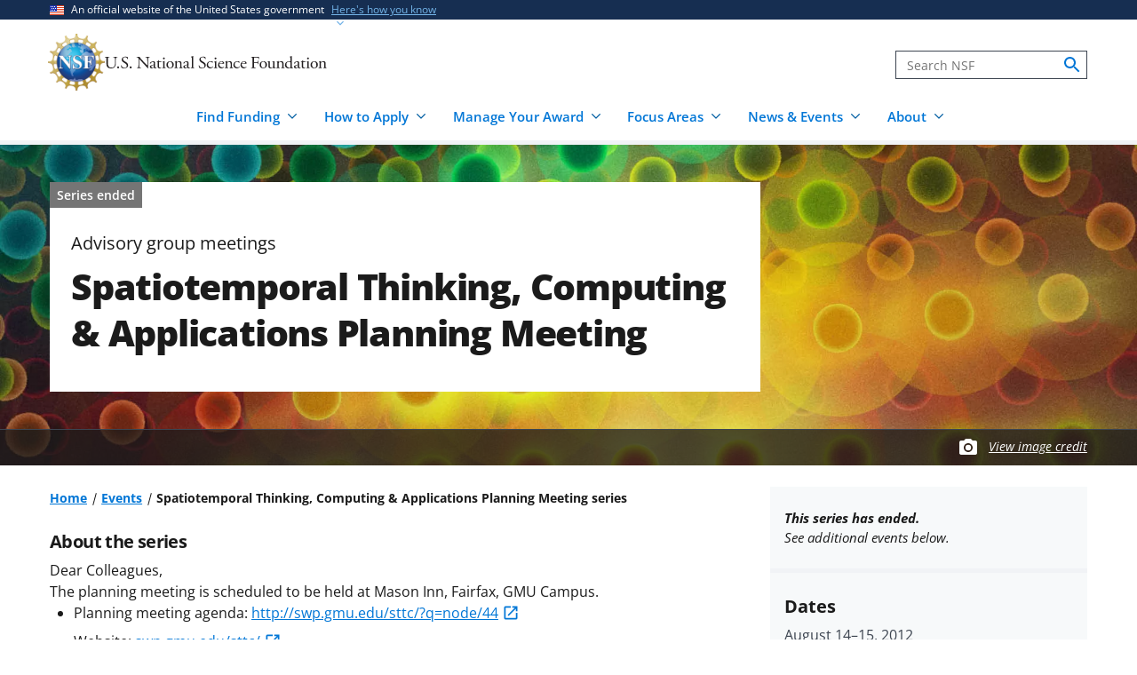

--- FILE ---
content_type: text/html; charset=UTF-8
request_url: https://www.nsf.gov/events/spatiotemporal-thinking-computing-applications
body_size: 11763
content:




<!DOCTYPE html>
<html lang="en" dir="ltr" prefix="og: https://ogp.me/ns#">
  <head>
    <meta charset="utf-8" />
<meta name="description" content="" />
<link rel="canonical" href="https://www.nsf.gov/events/spatiotemporal-thinking-computing-applications" />
<link rel="icon" href="/themes/custom/nsf_theme/favicons/favicon-32x32.png" />
<link rel="icon" sizes="16x16" href="/themes/custom/nsf_theme/favicons/favicon-16x16.png" />
<link rel="icon" sizes="32x32" href="/themes/custom/nsf_theme/favicons/favicon-32x32.png" />
<link rel="icon" sizes="96x96" href="/themes/custom/nsf_theme/favicons/favicon-96x96.png" />
<link rel="icon" sizes="192x192" href="/themes/custom/nsf_theme/favicons/android-icon-192x192.png" />
<meta property="og:site_name" content="NSF - U.S. National Science Foundation" />
<meta property="og:url" content="https://www.nsf.gov/events/spatiotemporal-thinking-computing-applications" />
<meta property="og:title" content="Spatiotemporal Thinking, Computing &amp; Applications Planning Meeting" />
<meta property="og:description" content="" />
<meta property="og:image" content="https://www.nsf.gov/themes/custom/nsf_theme/logo-200x200.png" />
<meta property="og:image:width" content="200" />
<meta property="og:image:height" content="200" />
<meta property="og:image:alt" content="" />
<meta name="twitter:card" content="summary_large_image" />
<meta name="twitter:description" content="" />
<meta name="twitter:site" content="@NSF" />
<meta name="twitter:title" content="Spatiotemporal Thinking, Computing &amp; Applications Planning Meeting" />
<meta name="twitter:image" content="https://www.nsf.gov/themes/custom/nsf_theme/logo-200x200.png" />
<meta name="twitter:image:alt" content="" />
<meta name="Generator" content="Drupal 10 (https://www.drupal.org)" />
<meta name="MobileOptimized" content="width" />
<meta name="HandheldFriendly" content="true" />
<meta name="viewport" content="width=device-width, initial-scale=1.0" />
<script>window.a2a_config=window.a2a_config||{};a2a_config.callbacks=[];a2a_config.overlays=[];a2a_config.templates={};</script>
<script src="https://dap.digitalgov.gov/Universal-Federated-Analytics-Min.js?agency=NSF&amp;dclink=true&amp;ver=true&amp;exts=doc,docx,xls,xlsx,xlsm,ppt,pptx,exe,zip,pdf,js,txt,csv,dxf,wmv,jpg,jpeg,gif,png,wma,mov,avi,mp3,mp4,csv" async defer id="_fed_an_ua_tag"></script>

    <title>Spatiotemporal Thinking, Computing &amp; Applications Planning Meeting | NSF - U.S. National Science Foundation</title>
    <link rel="stylesheet" media="all" href="/sites/default/files/css/css_z3ASz-4NmpcAYZtJlRqXC7oSu4N6ZJIeNMFtAfXMbyk.css?delta=0&amp;language=en&amp;theme=nsf_theme&amp;include=[base64]" />
<link rel="stylesheet" media="all" href="/sites/default/files/css/css_Gy93syt0_oflqqc57pudQGt03g8yqRLnQOjL7wnq5g0.css?delta=1&amp;language=en&amp;theme=nsf_theme&amp;include=[base64]" />

    <script type="application/json" data-drupal-selector="drupal-settings-json">{"path":{"baseUrl":"\/","pathPrefix":"","currentPath":"events\/series\/1753","currentPathIsAdmin":false,"isFront":false,"currentLanguage":"en"},"pluralDelimiter":"\u0003","suppressDeprecationErrors":true,"gtag":{"tagId":"","consentMode":false,"otherIds":[],"events":[],"additionalConfigInfo":[]},"ajaxPageState":{"libraries":"[base64]","theme":"nsf_theme","theme_token":null},"ajaxTrustedUrl":[],"gtm":{"tagId":null,"settings":{"data_layer":"dataLayer","include_classes":false,"allowlist_classes":"google\nnonGooglePixels\nnonGoogleScripts\nnonGoogleIframes","blocklist_classes":"customScripts\ncustomPixels","include_environment":true,"environment_id":"env-1","environment_token":"g18KstQIuISFV7R8jqLFKQ"},"tagIds":["GTM-WSDBJPS"]},"data":{"extlink":{"extTarget":false,"extTargetAppendNewWindowLabel":"(opens in a new window)","extTargetNoOverride":false,"extNofollow":true,"extTitleNoOverride":false,"extNoreferrer":false,"extFollowNoOverride":true,"extClass":"ext","extLabel":"(link is external)","extImgClass":false,"extSubdomains":true,"extExclude":"(.*\\.gov\\\/)|(.*\\.mil\\\/)|((public|service)\\.govdelivery\\.com\\\/)|(web\\\/)|(web:8443\\\/)|(.*\\.amazonaws\\.com\\\/)|(.*\\.akamaihd\\.net\\\/)|(nsf\\.widencollective\\.com\\\/)|(www\\.facebook\\.com\\\/)|(www\\.instagram\\.com\\\/)|(www\\.linkedin\\.com\\\/)|(www\\.twitter\\.com\\\/)|(www\\.youtube\\.com\\\/)","extInclude":"","extCssExclude":".extlink-extra-leaving, .no-extlink-icon, .twitter-tweet","extCssInclude":"","extCssExplicit":"","extAlert":false,"extAlertText":"This link will take you to an external web site. We are not responsible for their content.","extHideIcons":false,"mailtoClass":"0","telClass":"tel","mailtoLabel":"(link sends email)","telLabel":"(link is a phone number)","extUseFontAwesome":false,"extIconPlacement":"append","extPreventOrphan":false,"extFaLinkClasses":"fa fa-external-link","extFaMailtoClasses":"fa fa-envelope-o","extAdditionalLinkClasses":"","extAdditionalMailtoClasses":"","extAdditionalTelClasses":"","extFaTelClasses":"fa fa-phone","whitelistedDomains":[],"extExcludeNoreferrer":""}},"collapsiblock":{"active_pages":false,"slide_speed":200,"cookie_lifetime":null},"user":{"uid":0,"permissionsHash":"4591869a970501232decab9afab232fdb01bb0b3f7ae829dc3b4cf8a3fabc632"}}</script>
<script src="/sites/default/files/js/js_xMuTHhLwc9kE6BknVOx5IGcDIEwFEBHuw5_w3HNBxpw.js?scope=header&amp;delta=0&amp;language=en&amp;theme=nsf_theme&amp;include=[base64]"></script>
<script src="https://script.crazyegg.com/pages/scripts/0041/5508.js" async></script>
<script src="/modules/contrib/google_tag/js/gtag.js?t9hkag"></script>
<script src="/modules/contrib/google_tag/js/gtm.js?t9hkag"></script>

  </head>
  <body class="env-prod path-events context-events-spatiotemporal-thinking-computing-applications">
    <noscript><iframe src="https://www.googletagmanager.com/ns.html?id=GTM-WSDBJPS&gtm_auth=g18KstQIuISFV7R8jqLFKQ&gtm_preview=env-1&gtm_cookies_win=x"
                  height="0" width="0" style="display:none;visibility:hidden"></iframe></noscript>

      <div class="dialog-off-canvas-main-canvas" data-off-canvas-main-canvas>
    



  

<header class="usa-header usa-header--basic usa-header--megamenu" id="header" role="banner">
    <a href="#content-wrap" id='js-skiplink-main-content' class="visually-hidden focusable skip-link">
    Skip to main content
  </a>
  
    
<section class="usa-banner" aria-label="Official website of the United States government">
  <div class="usa-accordion">
    <div class="usa-banner__header">
      <div class="usa-banner__inner">
        <div class="grid-col-auto">
          <img
            aria-hidden="true"
            class="usa-banner__header-flag"
            src="/themes/custom/nsf_theme/plugins/uswds/dist/img/us_flag_small.png"
            alt=""
          />
        </div>
        <div class="grid-col-fill tablet:grid-col-auto" aria-hidden="true">
          <p class="usa-banner__header-text">An official website of the United States government</p>
          <p class="usa-banner__header-action">Here's how you know</p>
        </div>
        <button type="button" class="usa-accordion__button usa-banner__button"
                aria-expanded="false" aria-controls="gov-banner">
          <span class="usa-banner__button-text">Here's how you know</span>
        </button>
      </div>
    </div>
    <div class="usa-banner__content usa-accordion__content" id="gov-banner">
      <div class="grid-row grid-gap-lg">
        <div class="usa-banner__guidance tablet:grid-col-6">
          <img class="usa-banner__icon usa-media-block__img" src="/themes/custom/nsf_theme/plugins/uswds/dist/img/icon-dot-gov.svg" alt="" aria-hidden="true">
          <div class="usa-media-block__body">
            <p>
              <strong>Official websites use .gov</strong>
              <br>
              A <strong>.gov</strong> website belongs to an official government organization in the United States.
            </p>
          </div>
        </div>
        <div class="usa-banner__guidance tablet:grid-col-6">
          <img class="usa-banner__icon usa-media-block__img" src="/themes/custom/nsf_theme/plugins/uswds/dist/img/icon-https.svg" alt="" aria-hidden="true">
          <div class="usa-media-block__body">
            <p>
              <strong>Secure .gov websites use HTTPS.</strong>
              <br>
              A <strong>lock</strong>
              (<span class="icon-lock"><svg xmlns="http://www.w3.org/2000/svg" width="52" height="64" viewBox="0 0 52 64" class="usa-banner__lock-image" role="img" aria-labelledby="banner-lock-description" focusable="false"><title id="banner-lock-title-default">Lock</title><desc id="banner-lock-description">Locked padlock</desc><path fill="#000000" fill-rule="evenodd" d="M26 0c10.493 0 19 8.507 19 19v9h3a4 4 0 0 1 4 4v28a4 4 0 0 1-4 4H4a4 4 0 0 1-4-4V32a4 4 0 0 1 4-4h3v-9C7 8.507 15.507 0 26 0zm0 8c-5.979 0-10.843 4.77-10.996 10.712L15 19v9h22v-9c0-6.075-4.925-11-11-11z"></path></svg></span>)
              or <strong>https://</strong> means you've safely connected to the .gov website. Share sensitive information only on official, secure websites.
              </p>
          </div>
        </div>
      </div>
    </div>
  </div>
</section>

  
  
  <section class="primary-menu">

        <div class="usa-nav-container">
      
      <div class="usa-navbar">

          <div class="region region-header">
    
  
<div id="block-nsf-theme-branding">
    <div class="usa-logo">
    
<a class="logo logo--header" href="/">
  <img src="/themes/custom/nsf_theme/components/molecules/logo/logo-desktop.png" alt="NSF - U.S. National Science Foundation - Home" class="logo__image logo__item" />
        <img src="/themes/custom/nsf_theme/components/molecules/logo/logo-wordmark.svg" alt="" class="logo__text logo__item" aria-hidden="true" />
  </a>

  </div>
</div>

  </div>


        <div class="usa-navbar__buttons">
          <button type="button" class="usa-button usa-navbar__buttons-search">
            <span class="usa-sr-only">
              Search
            </span>
          </button>

          <button type="button" class="usa-menu-btn usa-navbar__buttons-menu" aria-expanded="false">Menu</button>
        </div>

      </div>

      <div class="usa-overlay"></div>
      <div class="usa-nav">
        <div class="usa-nav-inner">

          <button type="button" class="usa-nav__close">
            <img src="/themes/custom/nsf_theme/images/icons/close-base-darkest.svg" alt="Close navigation" />
          </button>

                        <div class="region region-search">
    
<section>
  <div id="block-sitesearch" class="block block-block-content block-block-contentd8573fbc-c73e-43c3-9b1c-d9e6f0ce33bb block-sitesearch">
    
    
          


                    <div class="clearfix text-formatted field body"><form accept-charset="UTF-8" action="https://search.nsf.gov/search" aria-label="Site" class="site-search" id="search1" method="get" name="siteSearchForm" role="search">
  <label class="usa-sr-only usa-label" for="QueryText">Search</label></p>
<input class="usa-input" id="QueryText" name="query" placeholder="Search NSF" title="search" type="text" />
<input id="affiliate" name="affiliate" type="hidden" value="nsf" />
  <button class="search-btn" name="search" type="submit"><span class="usa-sr-only">search</span><br />
  </button><br />
</form>
</div>
            
      </div>
</section>

  </div>

          
          <nav>
                          <div class="region region-primary-menu">
    

    
          <ul region="primary_menu" class="usa-nav__primary usa-accordion">
    
                      
        <li class=" usa-nav__primary-item two-col-50-50-text-large-small">
                                  <button type="button" class="usa-accordion__button usa-nav__link " aria-expanded="false" aria-controls="basic-mega-nav-section-1">
              <span>Find Funding</span>
            </button>
                                    
                <ul id="basic-mega-nav-section-1" class="usa-nav__submenu usa-megamenu">
    
                                                            
        <li class="usa-nav__submenu-item with-nested-list usa-nav__no-link">
                                                                                                
          <ul class="usa-nav__submenu-list">
    
                                                            
        <li>
                                                  <a href="/funding/opportunities" class="icon-search" data-drupal-link-system-path="funding/opportunities">Funding Search</a>
                                        </li>
                      
        <li>
                                                  <a href="https://www.nsf.gov/awardsearch/" class="icon-search">Award Search</a>
                                        </li>
                                                            
        <li>
                                    <a href="/funding/initiatives" data-drupal-link-system-path="node/5643">NSF-wide Initiatives</a>
                                        </li>
                                                            
        <li>
                                    <a href="/funding/initiatives/reu" data-drupal-link-system-path="group/298">Research Experiences for Undergraduates</a>
                                        </li>
      
    </ul>
    
  
                  </li>
                                                            
        <li class="usa-nav__submenu-item with-nested-list usa-nav__no-link">
                                                <span class="">Where to Start</span>
                                                
          <ul class="usa-nav__submenu-list">
    
                                                            
        <li>
                                    <a href="/funding/getting-started" data-drupal-link-system-path="node/95581">For Everyone</a>
                                        </li>
                                                            
        <li>
                                    <a href="/funding/early-career-researchers" data-drupal-link-system-path="node/95880">For Early-Career Researchers</a>
                                        </li>
                                                            
        <li>
                                    <a href="/funding/postdocs" data-drupal-link-system-path="node/95582">For Postdoctoral Fellows</a>
                                        </li>
                                                            
        <li>
                                    <a href="/funding/graduate-students" data-drupal-link-system-path="node/95583">For Graduate Students</a>
                                        </li>
                                                            
        <li>
                                    <a href="/funding/undergraduates" data-drupal-link-system-path="node/95584">For Undergraduates</a>
                                        </li>
                                                            
        <li>
                                    <a href="/funding/industry" data-drupal-link-system-path="node/95755">For Industry</a>
                                        </li>
                                                            
        <li>
                                    <a href="/funding/entrepreneurs" data-drupal-link-system-path="node/95585">For Entrepreneurs</a>
                                        </li>
      
    </ul>
    
  
                  </li>
      
    </ul>
    
  
                  </li>
                      
        <li class=" usa-nav__primary-item two-col-50-50-text-large-small">
                                  <button type="button" class="usa-accordion__button usa-nav__link " aria-expanded="false" aria-controls="basic-mega-nav-section-2">
              <span>How to Apply</span>
            </button>
                                    
                <ul id="basic-mega-nav-section-2" class="usa-nav__submenu usa-megamenu">
    
                                                            
        <li class="usa-nav__submenu-item with-nested-list usa-nav__no-link">
                                                                                                
          <ul class="usa-nav__submenu-list">
    
                                                            
        <li>
                                    <a href="/funding/preparing-proposal" data-drupal-link-system-path="node/95608">Preparing Your Proposal</a>
                                        </li>
                                                            
        <li>
                                    <a href="/funding/submitting-proposal" data-drupal-link-system-path="node/95593">Submitting Your Proposal</a>
                                        </li>
                                                            
        <li>
                                    <a href="/policies/pappg" data-drupal-link-system-path="node/85833">Proposal &amp; Award Policies &amp; Procedures Guide (PAPPG)</a>
                                        </li>
      
    </ul>
    
  
                  </li>
                                                            
        <li class="usa-nav__submenu-item with-nested-list usa-nav__no-link">
                                                <span class="">Additional Resources</span>
                                                
          <ul class="usa-nav__submenu-list">
    
                      
        <li>
                                    <a href="https://www.research.gov/research-web/">Research.gov</a>
                                        </li>
                      
        <li>
                                    <a href="https://www.grants.gov">Grants.gov</a>
                                        </li>
                                                            
        <li>
                                    <a href="/funding/merit-review" data-drupal-link-system-path="node/95594">How We Make Funding Decisions</a>
                                        </li>
      
    </ul>
    
  
                  </li>
      
    </ul>
    
  
                  </li>
                      
        <li class=" usa-nav__primary-item two-col-50-50-text-large-small">
                                  <button type="button" class="usa-accordion__button usa-nav__link " aria-expanded="false" aria-controls="basic-mega-nav-section-3">
              <span>Manage Your Award</span>
            </button>
                                    
                <ul id="basic-mega-nav-section-3" class="usa-nav__submenu usa-megamenu">
    
                                                            
        <li class="usa-nav__submenu-item with-nested-list usa-nav__no-link">
                                                                                                
          <ul class="usa-nav__submenu-list">
    
                                                            
        <li>
                                    <a href="/awards" data-drupal-link-system-path="group/282">Getting Started</a>
                                        </li>
                                                            
        <li>
                                    <a href="/awards/request-a-change" data-drupal-link-system-path="node/95620">Request a Change to Your Award</a>
                                        </li>
                                                            
        <li>
                                    <a href="/awards/report-your-outcomes" data-drupal-link-system-path="node/95622">Report Your Outcomes</a>
                                        </li>
                                                            
        <li>
                                    <a href="/policies/pappg" data-drupal-link-system-path="node/85833">Proposal &amp; Award Policies &amp; Procedures Guide (PAPPG)</a>
                                        </li>
      
    </ul>
    
  
                  </li>
                                                            
        <li class="usa-nav__submenu-item with-nested-list usa-nav__no-link">
                                                <span class="">Additional Resources</span>
                                                
          <ul class="usa-nav__submenu-list">
    
                      
        <li>
                                    <a href="https://www.research.gov/research-web/">Research.gov</a>
                                        </li>
                      
        <li>
                                    <a href="https://par.nsf.gov">NSF Public Access Repository</a>
                                        </li>
                                                            
        <li>
                                    <a href="/awards/who-to-contact" data-drupal-link-system-path="node/109452">Who to Contact With Questions</a>
                                        </li>
      
    </ul>
    
  
                  </li>
      
    </ul>
    
  
                  </li>
                      
        <li class=" usa-nav__primary-item two-col-33-66-text-large-small">
                                  <button type="button" class="usa-accordion__button usa-nav__link " aria-expanded="false" aria-controls="basic-mega-nav-section-4">
              <span>Focus Areas</span>
            </button>
                                    
                <ul id="basic-mega-nav-section-4" class="usa-nav__submenu usa-megamenu">
    
                                                            
        <li class="usa-nav__submenu-item with-nested-list usa-nav__no-link">
                                                <span class="">Major Initiatives</span>
                                                
          <ul class="usa-nav__submenu-list">
    
                                                            
        <li>
                                    <a href="/focus-areas/ai" data-drupal-link-system-path="group/309">Artificial Intelligence</a>
                                        </li>
                                                            
        <li>
                                    <a href="/focus-areas/biotechnology" data-drupal-link-system-path="node/96534">Biotechnology</a>
                                        </li>
                                                            
        <li>
                                    <a href="/focus-areas/quantum" data-drupal-link-system-path="node/96546">Quantum</a>
                                        </li>
                                                            
        <li>
                                    <a href="/focus-areas/workforce" data-drupal-link-system-path="node/115944">STEM Workforce</a>
                                        </li>
      
    </ul>
    
  
                  </li>
                                                            
        <li class="usa-nav__submenu-item with-nested-list usa-nav__no-link">
                                                <span class="">Focus Areas</span>
                                                
          <ul class="usa-nav__submenu-list">
    
                                                            
        <li>
                                                  <a href="/focus-areas" class="icon-grid" data-drupal-link-system-path="node/95631">Explore All Focus Areas</a>
                                        </li>
                                                            
        <li>
                                    <a href="/focus-areas/arctic-antarctic" data-drupal-link-system-path="node/95624">Arctic and Antarctic</a>
                                        </li>
                                                            
        <li>
                                    <a href="/focus-areas/astronomy-space" data-drupal-link-system-path="node/95628">Astronomy and Space</a>
                                        </li>
                                                            
        <li>
                                    <a href="/focus-areas/biology" data-drupal-link-system-path="node/95632">Biology</a>
                                        </li>
                                                            
        <li>
                                    <a href="/focus-areas/chemistry" data-drupal-link-system-path="node/95633">Chemistry</a>
                                        </li>
                                                            
        <li>
                                    <a href="/focus-areas/computing" data-drupal-link-system-path="node/95644">Computing</a>
                                        </li>
                                                            
        <li>
                                    <a href="/focus-areas/earth-environment" data-drupal-link-system-path="node/95645">Earth and Environment</a>
                                        </li>
                                                            
        <li>
                                    <a href="/focus-areas/education" data-drupal-link-system-path="node/95653">Education and Training</a>
                                        </li>
                                                            
        <li>
                                    <a href="/focus-areas/engineering" data-drupal-link-system-path="node/95651">Engineering</a>
                                        </li>
                                                            
        <li>
                                    <a href="/focus-areas/infrastructure" data-drupal-link-system-path="node/95658">Facilities and Infrastructure</a>
                                        </li>
                                                            
        <li>
                                    <a href="/focus-areas/materials" data-drupal-link-system-path="node/96533">Materials Research</a>
                                        </li>
                                                            
        <li>
                                    <a href="/focus-areas/mathematics" data-drupal-link-system-path="node/95660">Mathematics</a>
                                        </li>
                                                            
        <li>
                                    <a href="/focus-areas/people-society" data-drupal-link-system-path="node/95667">People and Society</a>
                                        </li>
                                                            
        <li>
                                    <a href="/focus-areas/physics" data-drupal-link-system-path="node/95677">Physics</a>
                                        </li>
                                                            
        <li>
                                    <a href="/focus-areas/research-partnerships" data-drupal-link-system-path="node/95678">Research Partnerships</a>
                                        </li>
                                                            
        <li>
                                    <a href="/focus-areas/technology" data-drupal-link-system-path="node/95691">Technology</a>
                                        </li>
      
    </ul>
    
  
                  </li>
      
    </ul>
    
  
                  </li>
                      
        <li class=" usa-nav__primary-item two-col-50-50-text-large-large">
                                  <button type="button" class="usa-accordion__button usa-nav__link " aria-expanded="false" aria-controls="basic-mega-nav-section-5">
              <span>News &amp; Events</span>
            </button>
                                    
                <ul id="basic-mega-nav-section-5" class="usa-nav__submenu usa-megamenu">
    
                                                            
        <li class="usa-nav__submenu-item with-nested-list usa-nav__no-link">
                                                                                                
          <ul class="usa-nav__submenu-list">
    
                                                            
        <li>
                                                  <a href="/news" class="icon-speaker" data-drupal-link-system-path="node/11137">News &amp; Announcements</a>
                                        </li>
                                                            
        <li>
                                    <a href="/impacts" data-drupal-link-system-path="group/286">NSF Impacts</a>
                                        </li>
                                                            
        <li>
                                    <a href="/science-matters" data-drupal-link-system-path="group/247">Science Matters Blog</a>
                                        </li>
                                                            
        <li>
                                    <a href="/news/media-toolkits" data-drupal-link-system-path="node/81900">For the Press</a>
                                        </li>
      
    </ul>
    
  
                  </li>
                                                            
        <li class="usa-nav__submenu-item with-nested-list usa-nav__no-link">
                                                                                                
          <ul class="usa-nav__submenu-list">
    
                                                            
        <li>
                                                  <a href="/events" class="icon-calendar" data-drupal-link-system-path="events">Upcoming Events</a>
                                        </li>
      
    </ul>
    
  
                  </li>
      
    </ul>
    
  
                  </li>
                      
        <li class=" usa-nav__primary-item two-col-33-66-text-large-small">
                                  <button type="button" class="usa-accordion__button usa-nav__link " aria-expanded="false" aria-controls="basic-mega-nav-section-6">
              <span>About</span>
            </button>
                                    
                <ul id="basic-mega-nav-section-6" class="usa-nav__submenu usa-megamenu">
    
                                                            
        <li class="usa-nav__submenu-item with-nested-list ">
                                                  <a href="/about" class="icon-building" data-drupal-link-system-path="group/275">About NSF</a>
                                                
          <ul class="usa-nav__submenu-list">
    
                                                            
        <li>
                                    <a href="/updates-on-priorities" data-drupal-link-system-path="node/119066">Updates on NSF Priorities</a>
                                        </li>
                                                            
        <li>
                                    <a href="/about/contact-us" data-drupal-link-system-path="node/95239">Contact Us</a>
                                        </li>
      
    </ul>
    
  
                  </li>
                                                            
        <li class="usa-nav__submenu-item with-nested-list usa-nav__no-link">
                                                <span class="">Our Directorates &amp; Offices</span>
                                                
          <ul class="usa-nav__submenu-list">
    
                                                            
        <li>
                                                  <a href="/about/directorates-offices" class="icon-org-chart" data-drupal-link-system-path="node/95240">How NSF Is Organized</a>
                                        </li>
                                                            
        <li>
                                    <a href="/bio" data-drupal-link-system-path="group/15">Biological Sciences (BIO)</a>
                                        </li>
                                                            
        <li>
                                    <a href="/cise" data-drupal-link-system-path="group/12">Computer &amp; Information Science &amp; Engineering (CISE)</a>
                                        </li>
                                                            
        <li>
                                    <a href="/eng" data-drupal-link-system-path="group/14">Engineering (ENG)</a>
                                        </li>
                                                            
        <li>
                                    <a href="/geo" data-drupal-link-system-path="group/13">Geosciences (GEO)</a>
                                        </li>
                                                            
        <li>
                                    <a href="/od/oia" data-drupal-link-system-path="group/25">Integrative Activities (OIA)</a>
                                        </li>
                                                            
        <li>
                                    <a href="/od/oise" data-drupal-link-system-path="group/28">International Science &amp; Engineering (OISE)</a>
                                        </li>
                                                            
        <li>
                                    <a href="/mps" data-drupal-link-system-path="group/10">Mathematical &amp; Physical Sciences (MPS)</a>
                                        </li>
                                                            
        <li>
                                    <a href="/sbe" data-drupal-link-system-path="group/11">Social, Behavioral &amp; Economic Sciences (SBE)</a>
                                        </li>
                                                            
        <li>
                                    <a href="/edu" data-drupal-link-system-path="group/17">STEM Education (EDU)</a>
                                        </li>
                                                            
        <li>
                                    <a href="/tip" data-drupal-link-system-path="group/257">Technology, Innovation &amp; Partnerships (TIP)</a>
                                        </li>
                      
        <li>
                                    <a href="https://ncses.nsf.gov">National Center for Science &amp; Engineering Statistics (NCSES)</a>
                                        </li>
                      
        <li>
                                    <a href="https://www.nsf.gov/nsb/">National Science Board (NSB)</a>
                                        </li>
      
    </ul>
    
  
                  </li>
      
    </ul>
    
  
                  </li>
      
    </ul>
    
  








  </div>

            
                      </nav>

        </div>
      </div>

          </div>
    
  </section>

</header>

      <div id="content-wrap">
  
  
                
<section aria-label="Main image and title"   class="hero__wrapper hero__wrapper--event   "
   data-is-footer-caption-credit data-media-id="7641" data-footer-caption-credit-src="https://nsf-gov-resources.nsf.gov/styles/image_credit_caption_block_130x78_/s3/2022-10/Nature_cover.jpg?VersionId=8h50Rg7qG8fgoED9PK9A_HoWOEzxmutM&amp;itok=Y8RHDpYn" data-credit="Image by Neuroncollective.com; Daniel Spacek and Pavel Jirak/Chalmers University" data-component-id="nsf_theme:hero">

      <picture  class="hero__media hero__image">
      <source srcset="https://nsf-gov-resources.nsf.gov/styles/hero/s3/2022-10/Nature_cover.jpg.webp?VersionId=oeZ8JA30g.aRPDM74BGZg823I_11FNz8&amp;itok=OnnNoXq_" media="(min-width: 1204px)" type="image/webp" />
      <source srcset="https://nsf-gov-resources.nsf.gov/styles/hero_medium/s3/2022-10/Nature_cover.jpg.webp?VersionId=dCz4aAG9oTN4_fkktX9d4iqypxCaV7eB&amp;itok=ypNKOyL7" media="(min-width: 580px)" type="image/webp" />
      <img class="hero__image-image" src="https://nsf-gov-resources.nsf.gov/styles/hero_small/s3/2022-10/Nature_cover.jpg.webp?VersionId=ibollsya8wv39MsW.Lsp4EYrNcE6sNv3&amp;itok=uzqg4VpG"  alt="Abstract collage of overlapping, bright-colored glowing circles"  />
    </picture>

    
    
    		
<div class="hero hero--event hero--style-  hero--media-type-">
	<div class="hero__content hero__content--event hero__content--event-past">
		<div class="hero__content-inner">

			<div class="hero__meta">

                
<span class="label-gray hero__meta-event-ended">
  Series ended
</span>
      <span class="hero__meta--type body-1">Advisory group meetings</span>      
    
</div>

																	<h1 class="hero__title hero-heading">Spatiotemporal Thinking, Computing & Applications Planning Meeting</h1>
							
			
					</div>

			</div>
</div>

          <div class="hero-credit-caption__wrapper">
	<div class="hero-credit-caption">
		<div class="hero-credit-caption__content">
			<div class="icon__camera">
  <svg aria-hidden="true" xmlns="http://www.w3.org/2000/svg" height="24" viewBox="0 0 24 24" width="24"><path d="M0 0h24v24H0z" fill="none"/><circle cx="12" cy="12" r="3.2" fill="#005EA2" /><path d="M9 2L7.17 4H4c-1.1 0-2 .9-2 2v12c0 1.1.9 2 2 2h16c1.1 0 2-.9 2-2V6c0-1.1-.9-2-2-2h-3.17L15 2H9zm3 15c-2.76 0-5-2.24-5-5s2.24-5 5-5 5 2.24 5 5-2.24 5-5 5z" fill="#005EA2"/></svg>
</div>

													
			<div class="hero-credit-caption__text">
				<a
     class="credit__link"  href="#image-caption-credit-block"
    >
  View image credit</a>
			</div>

		</div>
	</div>
</div>
    
  </section>
      
  
  
      
  
  
  
                        <div  class="uswds-main-content-wrapper grid-container not-search-page three-col-layout">
          
              
    

            
    
    
<div class="grid-row grid-gap-6">

  

        
<div class="region-content tablet:grid-col-12">
  <div id="content-article-wrap">
      <div class="region region-content">
    <div data-drupal-messages-fallback class="hidden"></div>

<div id="block-nsf-theme-content" class="block block-system block-system-main-block block-nsf-theme-content">
  
    
      



  <div>
  <div class="layout-container--wrapper nsf-layout nsf-layout--event-page nsf-layout--event-page--past">
    <div class = "nsf-layout--outer">
      <div class = "nsf-layout--inner">

                  <main  class="layout__region--main">
            
<div class="block block-system block-system-breadcrumb-block">
  
    
                                                                                  <nav aria-label="Breadcrumb" id="system-breadcrumb" class="breadcrumbs">
  <ol class="breadcrumbs__list">
          <li class="breadcrumbs__item">
      <a href="/" class="breadcrumbs__item--url">Home</a>
  </li>
          <li class="breadcrumbs__item">
      <a href="/events" class="breadcrumbs__item--url">Events</a>
  </li>
          <li class="breadcrumbs__item">
      <span class="breadcrumbs__item--current" aria-current="page">Spatiotemporal Thinking, Computing &amp; Applications Planning Meeting series</span>
  </li>
      </ol>
</nav>

  </div>

<div class="block block-layout-builder block-field-blockeventseriesdefaultbody">
  
    
      


      <div class="field body">
      <div class="label__above">
                
  <h2 class="event__label--above">About the series</h2>
      </div>
      
                                              <div class="field__content">
              Dear Colleagues,<br>The planning meeting is scheduled to be held at Mason Inn, Fairfax, GMU Campus. <br><ul><li> Planning meeting agenda: <a href="http://swp.gmu.edu/sttc/?q=node/44" target="_blank">http://swp.gmu.edu/sttc/?q=node/44</a></li><li> Website: <a href="http://swp.gmu.edu/sttc/" target="_blank">swp.gmu.edu/sttc/</a></li><li> Organization structure: <a href="http://swp.gmu.edu/sttc/?q=node/40" target="_blank">http://swp.gmu.edu/sttc/?q=node/40</a></li></ul>
            </div>
                  
            </div>
  
  </div>

<div class="block block-layout-builder block-field-blockeventseriesdefaultfield-event-related-org">
  
    
      
<div class="field__wrapper">

            <h2 class="field__wrapper-label">
        Organization
      </h2>
      
              <div class="field__block"><a href="/eng/iipold" hreflang="en">Division of Industrial Innovation and Partnerships (IIPOLD)</a></div>
        
</div>

  </div>

<div class="block block-layout-builder block-extra-field-blockeventseriesdefaultcontent-moderation-control">
  
    
      
  </div>

          </main>
        
        <aside  class="layout__region--sidebar">

                                              <div class="layout__region--sidebar-past-event">
                <strong>This series has ended.</strong><br />
                See additional events below.
              </div>
                      
          
<div class="block block-layout-builder block-field-blockeventseriesdefaultfield-event-series-date-range">

  
  <h3>Dates</h3>
  

      <div class="block__content">
        <time datetime="2012-08-14" class="datetime">August 14</time>–<time datetime="2012-08-15" class="datetime">15, 2012</time>



    </div>
  
</div>

<div class="block block-layout-builder block-field-blockeventseriesdefaultevent-ical-link">
  
    
      
  </div>

<div class="block block-layout-builder block-field-blockeventseriesdefaultfield-event-contacts">
  
    
      

<div class="field field-event-contacts">

  <div class="label__hidden">
          <h3>Contact information</h3>
      </div>

        <div class="paragraph paragraph--type--contact paragraph--view-mode--default">
    
            <div class="grid-col-fill">
      
      

<div class="field field-para-contact-name">
      Contact Chaowei Yang
  </div>




      <div class="field field-para-contact-email field__inline ">
      <div class="label__inline">
                                      Email:              </div>
      
                                              <div class="field__content">
              <a href="mailto:cyang3@gmu.edu">cyang3@gmu.edu</a>
            </div>
                  
            </div>
  

            </div>
      
      </div>

  
</div>

  </div>

<div class="block block-addtoany block-addtoany-block">
  
    <h2>
    Share
  </h2>
  
      

<span class="a2a_kit a2a_kit_size_32 addtoany_list" data-a2a-url="https://www.nsf.gov/events/spatiotemporal-thinking-computing-applications" data-a2a-title="Spatiotemporal Thinking, Computing &amp; Applications Planning Meeting">
      
  
      <a class="a2a_button_facebook">
    <span class="a2a_svg a2a_s__default a2a_s_facebook" style="background-color: transparent; width: 28px; height: 28px;">
      <span class="visually-hidden">Share on Facebook</span>
    </span>
</a><a class="a2a_button_x">
    <span class="a2a_svg a2a_s__default a2a_s_x" style="background-color: transparent; width: 28px; height: 28px;">
      <span class="visually-hidden">Share on X (formerly known as Twitter)</span>
    </span>
</a><a class="a2a_button_linkedin">
    <span class="a2a_svg a2a_s__default a2a_s_linkedin" style="background-color: #0076d6; width: 24px; height: 24px;">
      <span class="visually-hidden">Share on LinkedIn</span>
    </span>
</a><a class="a2a_button_email">
    <span class="a2a_svg a2a_s__default a2a_s_email" style="background-color: #0076d6; width: 24px; height: 24px;">
      <span class="visually-hidden">Email</span>
    </span>
</a>
  
  </span>

  </div>


        </aside>

      </div>
    </div>
  </div>
</div>

  </div>

  </div>

  </div>
</div>
    



</div>

              
                </div>
      
  
      </div>
  

<div class="usa-footer__return-to-top">
  <div class="usa-footer__return-to-top--inner">
    <a class="usa-button usa-button--secondary usa-button__link" href="#"><span class="arrow"></span>Top</a>
  </div>
</div>

<footer class="usa-footer usa-footer--medium" role="contentinfo">

  
  <div class="usa-footer__secondary-section usa-section">
  <div class="grid-container">

        <div class="grid-row grid-gap-2 nsf--secondary-footer">
      <div class="usa-agency-information desktop:grid-col-4">
        <div>
          
                          
    
<div>
    <div class="usa-logo">
    
<a class="logo logo--footer" href="/">
  <img src="/themes/custom/nsf_theme/components/molecules/logo/logo-desktop.png" alt="NSF - U.S. National Science Foundation - Home" class="logo__image logo__item" />
        <img src="/themes/custom/nsf_theme/components/molecules/logo/logo-wordmark--white.svg" alt="" class="logo__text logo__item" aria-hidden="true" />
  </a>

  </div>
</div>

            
            
            
        </div>

                  <div class="usa-footer__contact-links">

            
            
            
            
            <address>
                                            <div class="usa-footer__contact-heading">2415 Eisenhower Ave Alexandria, VA 22314</div>
                                            <div><a class="nsf--phone" href="tel:(703)292-5111">(703) 292-5111</a></div>
                          </address>

                              <div class="region region-footer">
    
<div id="block-nsf-theme-address" class="block block-block-content block-block-contente9f5c07c-1ec9-4bdf-a83b-abf600274196 block-nsf-theme-address">
  
    
      


                    <div class="clearfix text-formatted field body"><style>
.usa-footer__contact-links address { display: none; }
</style><p>
Randolph Building<br />
401 Dulany Street<br />
Alexandria, VA 22314<br />
<a class="nsf--phone tel" href="tel:(703)292-5111">(703) 292-5111</a>
</p>
</div>
            
  </div>

<div id="block-emailupdates" class="block block-block-content block-block-content0888028e-c0e0-438c-8538-7e831c88f2d0 block-emailupdates">
  
    
      


                    <div class="clearfix text-formatted field body"><p><span class="icon__envelope"><svg aria-hidden="true" fill="currentColor" viewBox="0 0 20 16" height="16" width="20"><path clip-rule="evenodd" d="M18 0H2C0.9 0 0.00999999 0.9 0.00999999 2L0 14C0 15.1 0.9 16 2 16H18C19.1 16 20 15.1 20 14V2C20 0.9 19.1 0 18 0ZM18 4L10 9L2 4V2L10 7L18 2V4Z" fill="currentColor" fill-rule="evenodd" /></svg></span><a class="nsf--emailsignup" href="https://service.govdelivery.com/accounts/USNSF/subscriber/new?qsp=823">Sign up for email updates</a></p></div>
            
  </div>

<div id="block-socialmedialinks-footer" class="block-social-media-links block block-social-media-links-block block-socialmedialinks-footer">
  
    
      

<ul class="social-media-links--platforms platforms inline horizontal">
      <li>
      <a class="social-media-link-icon--facebook" href="https://www.facebook.com/US.NSF"  >
        <img src="/libraries/nsf_iconset/facebook-icon_square_32x32.png" alt="Facebook">
      </a>

          </li>
      <li>
      <a class="social-media-link-icon--twitter" href="https://www.twitter.com/NSF"  aria-label="X (formerly known as Twitter)" title="X (formerly known as Twitter)" >
        <img src="/libraries/nsf_iconset/twitter-icon_square_32x32.png" alt="Twitter">
      </a>

          </li>
      <li>
      <a class="social-media-link-icon--instagram" href="https://www.instagram.com/nsfgov"  >
        <img src="/libraries/nsf_iconset/instagram-icon_square_32x32.png" alt="Instagram">
      </a>

          </li>
      <li>
      <a class="social-media-link-icon--youtube" href="https://www.youtube.com/user/VideosatNSF"  >
        <img src="/libraries/nsf_iconset/youtube-icon_square_32x32.png" alt="YouTube">
      </a>

          </li>
      <li>
      <a class="social-media-link-icon--linkedin" href="https://www.linkedin.com/company/national-science-foundation"  >
        <img src="/libraries/nsf_iconset/linkedin-icon_square_32x32.png" alt="LinkedIn">
      </a>

          </li>
      <li>
      <a class="social-media-link-icon--nsfrss" href="https://nsf.gov/rss"  >
        <img src="/libraries/nsf_iconset/nsfrss-icon_square_32x32.png" alt="RSS">
      </a>

          </li>
  </ul>

  </div>

  </div>

            
          </div>
      </div>
      

        <div class="desktop:grid-col-8">
                        <div class="region region-footer-menus">
    <nav aria-labelledby="block-footer-menu" id="block-footer" class="block block-menu navigation menu--footer">

          
    <h2 class="visually-hidden menu--footer__title" id="block-footer-menu"

  >Footer</h2>
  
        <div class="menu--footer__content">
      

    
        
    <ul class="menu--footer__list">
              <li class="menu-item--top menu-item">
                      <h3><span>About Us</span></h3>
            
    
        
    <ul class="menu--footer__sublist">
              <li class="menu-item--sub menu-item">
                      <a href="/about" data-drupal-link-system-path="group/275">About NSF</a>
                  </li>
              <li class="menu-item--sub menu-item">
                      <a href="/careers" data-drupal-link-system-path="node/1989">Careers</a>
                  </li>
              <li class="menu-item--sub menu-item">
                      <a href="/about/directorates-offices" data-drupal-link-system-path="node/95240">Our Directorates &amp; Offices</a>
                  </li>
              <li class="menu-item--sub menu-item">
                      <a href="/nsb" data-drupal-link-system-path="group/2">National Science Board</a>
                  </li>
              <li class="menu-item--sub menu-item">
                      <a href="/about/contact-us" data-drupal-link-system-path="node/95239">Contact Us</a>
                  </li>
          </ul>

  
                  </li>
              <li class="menu-item--top menu-item">
                      <h3><span>What&#039;s New</span></h3>
            
    
        
    <ul class="menu--footer__sublist">
              <li class="menu-item--sub menu-item">
                      <a href="/news" data-drupal-link-system-path="node/11137">News &amp; Announcements</a>
                  </li>
              <li class="menu-item--sub menu-item">
                      <a href="/events" data-drupal-link-system-path="events">Events</a>
                  </li>
              <li class="menu-item--sub menu-item">
                      <a href="/science-matters" data-drupal-link-system-path="group/247">Science Matters Blog</a>
                  </li>
          </ul>

  
                  </li>
              <li class="menu-item--top menu-item">
                      <h3><span>Information For</span></h3>
            
    
        
    <ul class="menu--footer__sublist">
              <li class="menu-item--sub menu-item">
                      <a href="/funding" data-drupal-link-system-path="group/283">Funding Seekers</a>
                  </li>
              <li class="menu-item--sub menu-item">
                      <a href="/awards" data-drupal-link-system-path="group/282">NSF Awardees</a>
                  </li>
              <li class="menu-item--sub menu-item">
                      <a href="/about/congress" data-drupal-link-system-path="group/295">Congress </a>
                  </li>
              <li class="menu-item--sub menu-item">
                      <a href="/news/media-toolkits" data-drupal-link-system-path="node/81900">Media</a>
                  </li>
              <li class="menu-item--sub menu-item">
                      <a href="/focus-areas/education#educational-resources" data-drupal-link-system-path="node/95653">Educators</a>
                  </li>
              <li class="menu-item--sub menu-item">
                      <a href="/about/meetings" data-drupal-link-system-path="group/293">Panelists</a>
                  </li>
          </ul>

  
                  </li>
              <li class="menu-item--top menu-item">
                      <h3><span>Resources</span></h3>
            
    
        
    <ul class="menu--footer__sublist">
              <li class="menu-item--sub menu-item">
                      <a href="/documents-reports" data-drupal-link-system-path="node/115745">Documents &amp; Reports</a>
                  </li>
              <li class="menu-item--sub menu-item">
                      <a href="/about/budget" data-drupal-link-system-path="node/95097">Budget, Performance &amp; Financial Reporting</a>
                  </li>
              <li class="menu-item--sub menu-item">
                      <a href="/public-access" data-drupal-link-system-path="node/5619">Public Access</a>
                  </li>
              <li class="menu-item--sub menu-item">
                      <a href="/stopping-harassment" data-drupal-link-system-path="node/95035">Stopping Harassment</a>
                  </li>
              <li class="menu-item--sub menu-item">
                      <a href="/research-security" data-drupal-link-system-path="node/5664">Research Security</a>
                  </li>
              <li class="menu-item--sub menu-item">
                      <a href="/policies/scientific-integrity" data-drupal-link-system-path="node/96952">Scientific Integrity</a>
                  </li>
              <li class="menu-item--sub menu-item">
                      <a href="https://www.research.gov/research-web/">Research.gov</a>
                  </li>
          </ul>

  
                  </li>
          </ul>

  


    </div>
  </nav>

  </div>

                  </div>
          </div>
  </div>

</div>

    <div class="bottom-menu--wrapper">
    <div class="grid-container bottom-menu">
        <div class="region region-bottom-menu">
    <nav aria-labelledby="block-requiredpolicylinks-menu" id="block-requiredpolicylinks" class="block block-menu navigation menu--required-policy-links">

          
    <h2 class="visually-hidden menu--required-policy-links__title" id="block-requiredpolicylinks-menu"

  >Required Policy Links</h2>
  
        <div class="menu--required-policy-links__content">
      
              <ul class="menu">
                    <li class="menu-item">
        <a href="/policies/digital/vulnerability-disclosure" data-drupal-link-system-path="node/113004">Vulnerability disclosure</a>
              </li>
                <li class="menu-item">
        <a href="https://oig.nsf.gov/home/">Inspector General</a>
              </li>
                <li class="menu-item">
        <a href="/policies/privacy" data-drupal-link-system-path="node/111124">Privacy</a>
              </li>
                <li class="menu-item">
        <a href="/policies/foia" data-drupal-link-system-path="node/109321">FOIA</a>
              </li>
                <li class="menu-item">
        <a href="/od/ocr/no-fear-act" data-drupal-link-system-path="node/112949">No FEAR Act</a>
              </li>
                <li class="menu-item">
        <a href="https://www.usa.gov/">USA.gov</a>
              </li>
                <li class="menu-item">
        <a href="https://www.nsf.gov/policies/accessibility">Accessibility</a>
              </li>
                <li class="menu-item">
        <a href="/policies/nsf_plain_language.jsp">Plain language</a>
              </li>
        </ul>
  


    </div>
  </nav>

  </div>

    </div>
  </div>
  
  
</footer>

  </div>

    
    <script src="/sites/default/files/js/js_ty7YosRoDVPQzxvlWHaxZvZCM7LDYi2Y-p999wBrnPM.js?scope=footer&amp;delta=0&amp;language=en&amp;theme=nsf_theme&amp;include=[base64]"></script>
<script src="https://static.addtoany.com/menu/page.js" async></script>
<script src="/sites/default/files/js/js_gAQrlAH3XuC3wjyfjw0dE_0ARRERlv0kllVZ9N81SZE.js?scope=footer&amp;delta=2&amp;language=en&amp;theme=nsf_theme&amp;include=[base64]"></script>
<script src="https://cdn.jsdelivr.net/npm/js-cookie@3.0.5/dist/js.cookie.min.js"></script>
<script src="/modules/contrib/collapsiblock/theme/dist/collapsiblock.js?t9hkag" type="module"></script>
<script src="/sites/default/files/js/js_J57pmJw5EAZS_gWz2ixt81rSB2PtspU1_d17ariAS74.js?scope=footer&amp;delta=5&amp;language=en&amp;theme=nsf_theme&amp;include=[base64]"></script>
<script src="https://touchpoints.app.cloud.gov/touchpoints/f0b5f6ee.js" defer></script>
<script src="/themes/custom/nsf_theme/js/touchpoints.js?t9hkag" defer></script>
<script src="/sites/default/files/js/js_6x3wajo9FF3XCqx--SiQi_asZPAY9o91_tSPdke_04c.js?scope=footer&amp;delta=8&amp;language=en&amp;theme=nsf_theme&amp;include=[base64]"></script>

  </body>
</html>
